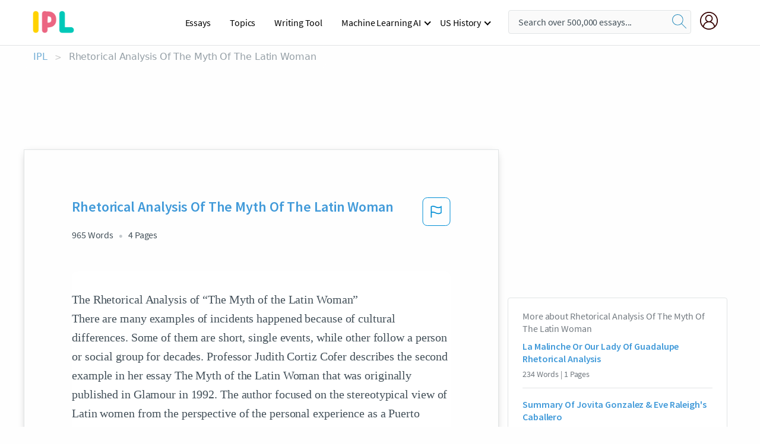

--- FILE ---
content_type: text/html; charset=UTF-8
request_url: https://www.ipl.org/essay/Rhetorical-Analysis-Of-The-Myth-Of-The-PC7E9GHNAU
body_size: 2397
content:
<!DOCTYPE html>
<html lang="en">
<head>
    <meta charset="utf-8">
    <meta name="viewport" content="width=device-width, initial-scale=1">
    <title></title>
    <style>
        body {
            font-family: "Arial";
        }
    </style>
    <script type="text/javascript">
    window.awsWafCookieDomainList = ['monografias.com','cram.com','studymode.com','buenastareas.com','trabalhosfeitos.com','etudier.com','studentbrands.com','ipl.org','123helpme.com','termpaperwarehouse.com'];
    window.gokuProps = {
"key":"AQIDAHjcYu/GjX+QlghicBgQ/[base64]",
          "iv":"A6x+bgFujgAAG4Yk",
          "context":"Ho9VtFk0p1Tof1clZu9D5UZ+wzNDyJ4lTZbNdGIEr2+u3Q+Sjmk6pq7iN1DSOn7hYfSqYjKaNhdcVbOM/Xj2B8dZFL1F/QE8e3uDbBaGuAsMKjZ689DF+OWAN0vKA6K73wxAVhC/eLFxfoMPT2jFXjJkvm4KJatfJiZjM14yocpJGK+oJUThPuCRC/KUXtf56eWyGAvTH7/KMZf8Zu5ghskBkUvc83AQqqxLUJDiW8oZKpUNIZcowLc3S8R+JbNwA22mGQ/B0tRMpmD/kbkFO9WV+v64nPCC52/z0VMyuAr2TUtKxa54LqB2wAIQSnvOXnHVStvhY0gxS6xO9jvuZSKDOk7BflBeClpZLRo/[base64]/49LhiybTm8TrwMkBdPrF/Jc8pf5lOvfJ4vwt1gSDH4W1RZVFC1rH4PEUHUFP438yUjrqGSdqs0PuD636Y/1Li1xi1yk/wwn7n0oklD6CBseM4HrrZW+DiL6ihBbLJa6SUjKJl2QwtRbK3PsigBgTYbFWup50AHqh4CANMAMOSSMm2AjBSbnwQfEjb6wZjCtcA6XH/5dpzmLcpE46LqSc5To545dw=="
};
    </script>
    <script src="https://ab840a5abf4d.9b6e7044.us-east-2.token.awswaf.com/ab840a5abf4d/b0f70ab89207/49b6e89255bb/challenge.js"></script>
</head>
<body>
    <div id="challenge-container"></div>
    <script type="text/javascript">
        AwsWafIntegration.saveReferrer();
        AwsWafIntegration.checkForceRefresh().then((forceRefresh) => {
            if (forceRefresh) {
                AwsWafIntegration.forceRefreshToken().then(() => {
                    window.location.reload(true);
                });
            } else {
                AwsWafIntegration.getToken().then(() => {
                    window.location.reload(true);
                });
            }
        });
    </script>
    <noscript>
        <h1>JavaScript is disabled</h1>
        In order to continue, we need to verify that you're not a robot.
        This requires JavaScript. Enable JavaScript and then reload the page.
    </noscript>
</body>
</html>

--- FILE ---
content_type: text/html; charset=utf-8
request_url: https://www.ipl.org/essay/Rhetorical-Analysis-Of-The-Myth-Of-The-PC7E9GHNAU
body_size: 23195
content:
<!DOCTYPE html><html lang="en"><head><meta charSet="utf-8"/><meta name="viewport" content="width=device-width, initial-scale=1"/><link rel="preload" as="image" href="//assets.ipl.org/1.17/images/logos/ipl/logo-ipl.png"/><link rel="preload" as="image" href="//assets.ipl.org/1.17/images/icons/ipl/magnifying-glass.svg"/><link rel="preload" as="image" href="//assets.ipl.org/1.17/images/icons/user.png"/><link rel="preload" as="image" href="//assets.ipl.org/1.17/images/exitIntentModal/bulb.png"/><link rel="preload" as="image" href="//assets.ipl.org/1.17/images/exitIntentModal/close.png"/><link rel="preload" as="image" href="//assets.ipl.org/1.17/images/exitIntentModal/shield.png"/><link rel="preload" as="image" href="//assets.ipl.org/1.17/images/others/search.png"/><link rel="preload" as="image" href="//assets.ipl.org/1.17/images/exitIntentModal/search.png"/><link rel="stylesheet" href="/_next/static/css/275ed64cc4367444.css" data-precedence="next"/><link rel="stylesheet" href="/_next/static/css/d1010e730fb921b1.css" data-precedence="next"/><link rel="stylesheet" href="/_next/static/css/8584ffabdd5f8c16.css" data-precedence="next"/><link rel="stylesheet" href="/_next/static/css/9c19318485a4db35.css" data-precedence="next"/><link rel="stylesheet" href="/_next/static/css/bd5e8bc2e7c36d97.css" data-precedence="next"/><link rel="stylesheet" href="/_next/static/css/e4dccb509d93907a.css" data-precedence="next"/><link rel="preload" as="script" fetchPriority="low" href="/_next/static/chunks/webpack-417f1a94d57302c0.js"/><script src="/_next/static/chunks/fd9d1056-4b62698693dbfabc.js" async=""></script><script src="/_next/static/chunks/8762-8ad353e02bc2af3c.js" async=""></script><script src="/_next/static/chunks/main-app-f4796c898d921638.js" async=""></script><script src="/_next/static/chunks/3ff803c2-f0f7edafd4775fbe.js" async=""></script><script src="/_next/static/chunks/app/(essay)/essay/%5Bslug%5D/error-53b2f000131f2229.js" async=""></script><script src="/_next/static/chunks/app/(essay)/essay/%5Bslug%5D/not-found-d879a0942c99821b.js" async=""></script><script src="/_next/static/chunks/app/(essay)/error-69dfc0ff013e5bf5.js" async=""></script><script src="/_next/static/chunks/app/(essay)/essay/%5Bslug%5D/page-fe7c03fe3daa5a0f.js" async=""></script><script src="/_next/static/chunks/app/error-244b34cbf9e834f0.js" async=""></script><script src="/_next/static/chunks/4977-dce6ba04846f9cff.js" async=""></script><script src="/_next/static/chunks/app/layout-2040570caa53cf2f.js" async=""></script><script src="/_next/static/chunks/app/global-error-27218bf9570c0318.js" async=""></script><link rel="preload" href="https://cdn.cookielaw.org/consent/b0cd8d85-662e-4e9b-8eaf-21bfeb56b3d5/OtAutoBlock.js" as="script"/><link rel="preload" href="https://www.ipl.org/s/react-users-frontend/js/ruf-version.js" as="script"/><link rel="preload" href="/s2/js/funnel-client.js" as="script"/><link rel="preload" href="/s2/js/exitintent/exitintent.min.js" as="script"/><title>Rhetorical Analysis Of The Myth Of The Latin Woman | ipl.org</title><meta name="description" content="The Rhetorical Analysis of “The Myth of the Latin Woman” There are many examples of incidents happened because of cultural differences. Some of them are..."/><link rel="canonical" href="https://www.ipl.org/essay/Rhetorical-Analysis-Of-The-Myth-Of-The-PC7E9GHNAU"/><meta name="next-size-adjust"/><script src="/_next/static/chunks/polyfills-42372ed130431b0a.js" noModule=""></script></head><body class="__className_e8ce0c"><script>(self.__next_s=self.__next_s||[]).push(["https://cdn.cookielaw.org/consent/b0cd8d85-662e-4e9b-8eaf-21bfeb56b3d5/OtAutoBlock.js",{}])</script><noscript><iframe src="//www.googletagmanager.com/ns.html?id=GTM-T86F369" height="0" width="0" style="display:none;visibility:hidden"></iframe></noscript><div class="flex flex-col justify-around min-h-[100vh]"><header class="header-splat"><div class="row header-row"><div class="columns large-1 medium-1 small-4 header-splat__columns mobile-flex"><label for="drop" class="nav-toggle"><span></span></label><a href="/" aria-label="ipl-logo-bg" class="show-for-large display-inline-block vert-align-middle full-height"><div class="header-splat__logo-container" style="background-image:url(//assets.ipl.org/1.17/images/logos/ipl/logo-ipl.png)"></div></a><div class="hide-for-large-up display-inline-block vert-align-middle full-height"><a href="/" class="cursorPointer" aria-label="ipl-logo"><img class="vert-center no-material-style" src="//assets.ipl.org/1.17/images/logos/ipl/logo-ipl.png" width="70" height="35" alt="ipl-logo"/></a></div></div><div class="columns large-6 medium-5 small-4 full-height header-navbar" style="visibility:hidden;width:180%!important"><div class="nav-container"><nav><input type="checkbox" id="drop"/><ul class="menu"><li><a href="/writing">Essays</a></li><li><a href="/topics">Topics</a></li><li><a href="/editor">Writing Tool</a></li><li><a href="/div/machine-learning-ai/">Machine Learning AI</a><input type="checkbox" id="drop-2"/><ul><li class="bordered"><a href="/div/chatgpt/">ChatGPT</a></li></ul></li><li><a href="#">US History</a><input type="checkbox" id="drop-2"/><ul><li class="bordered"><a href="/div/potus/">Presidents of the United States</a><input type="checkbox" id="drop-3"/><ul><li><a href="/div/potus/jrbiden.html ">Joseph Robinette Biden</a></li><li><a href="/div/potus/djtrump.html ">Donald Trump</a></li><li><a href="/div/potus/bhobama.html ">Barack Obama</a></li></ul></li><li class="bordered"><a href="/div/stateknow">US States</a><input type="checkbox" id="drop-4"/><ul><li><a href="/div/stateknow/popchart.html ">States Ranked by Size &amp; Population</a></li><li><a href="/div/stateknow/dates.html">States Ranked by Date</a></li></ul></li></ul></li></ul></nav></div></div><div class="columns large-12 medium-12 small-4 header-splat__search-box-container"><div class="d-flex"><div class="search-box header-splat__search-box header-splat__search-box--low search-box z-index-2" id="header__search-box"><form class="toggle-trigger" action="https://www.ipl.org/search" method="GET"><input type="text" class="search-box__input search-box__input--splat-header search-box__input--gray-bg " placeholder="Search over 500,000 essays..." name="query"/><button class="search-box__button search-box__button--splat-header" type="submit" aria-label="search"><div class="search-box__svg-cont"><img class="search-box__svg search-box__svg-middle no-material-style" src="//assets.ipl.org/1.17/images/icons/ipl/magnifying-glass.svg" alt="search" width="24px" height="24px"/></div></button></form></div><div class="header-splat__columns align-right user-account"><div class="header-splat__search-toggle-container" style="right:5rem"><i class="weight-500 icon icon-ui-24-search header-splat__icon-ui-24-search-toggle" id="header-splat__icon-ui-24-search-toggle"></i></div><a href="/dashboard" rel="nofollow" aria-label="My Account"><div class="burger full-height vert-align-middle display-inline-block cursorPointer position-relative"><div class="vert-center"><img class="no-material-style" width="30" height="30" src="//assets.ipl.org/1.17/images/icons/user.png" alt="user-icon"/></div></div></a></div></div></div></div></header><div class="ipl-main-container"><script data-ot-ignore="true" type="application/ld+json">
      {
        "@context": "https://schema.org",
        "@type": "Article",
        "headline": "Rhetorical Analysis Of The Myth Of The Latin Woman",
        "image": "//assets.ipl.org/1.17/images/logos/ipl/logo-ipl.png",
        "datePublished": "2020-08-20T09:58:43.000Z",
        "dateModified": "2020-08-20T09:58:43.000Z",
        "author": {
          "@type": "Organization",
          "name": "ipl.org"
        },
        "description": "The Rhetorical Analysis of “The Myth of the Latin Woman” There are many examples of incidents happened because of cultural differences. Some of them are...",
        "isAccessibleForFree": "False",
        "hasPart":
          {
          "@type": "WebPage",
          "isAccessibleForFree": "False",
          "cssSelector" : ".paywall"
          }
      }
    </script><script>(self.__next_s=self.__next_s||[]).push([0,{"data-ot-ignore":true,"children":"window.dataLayer = window.dataLayer || [];\n        dataLayer.push({ \"environment\": \"production\" });\ndataLayer.push({ \"ga_enable_tracking\": \"true\" });\ndataLayer.push({ \"version\": \"1.0.27\" });\ndataLayer.push({ \"source_site_id\": 32 });\n","id":"envScript"}])</script><div class="row"><nav aria-label="breadcrumb" class="w-max"><ol aria-label="Breadcrumbs:" role="navigation" class="flex flex-wrap items-center w-full bg-opacity-60 py-2 px-4 rounded-md breadcrumbs justify-start bg-white"><li class="flex items-center text-blue-gray-900 antialiased font-sans text-sm font-normal leading-normal cursor-pointer transition-colors duration-300 hover:text-light-blue-500"><a href="/" class="opacity-60">IPL</a><span class="text-blue-gray-500 text-sm antialiased font-sans font-normal leading-normal mx-2 pointer-events-none select-none">&gt;</span></li><li class="flex items-center text-blue-gray-900 antialiased font-sans text-sm font-normal leading-normal cursor-pointer transition-colors duration-300 hover:text-light-blue-500"><span class="ash-gray capitalize">Rhetorical Analysis Of The Myth Of The Latin Woman</span></li></ol></nav></div><div id="essay_ad_top"></div><div id="exit-intent-modal" class="display-none"><div class="modal_container"><div class="main_exit-intent-modal"><div class="modal-union"><div class="polygon-icon"><img class="polygon" src="data:image/svg+xml,%3csvg%20width=&#x27;13&#x27;%20height=&#x27;22&#x27;%20viewBox=&#x27;0%200%2013%2022&#x27;%20fill=&#x27;none&#x27;%20xmlns=&#x27;http://www.w3.org/2000/svg&#x27;%3e%3cpath%20d=&#x27;M12.1404%2010.8799L0.140427%200.487579L0.140427%2021.2722L12.1404%2010.8799Z&#x27;%20fill=&#x27;%230280BE&#x27;/%3e%3c/svg%3e" alt="right-arrow"/></div><div class="main-frame-content"><div class="bulb"><img class="bulb-icon" src="//assets.ipl.org/1.17/images/exitIntentModal/bulb.png" alt="bulb-icon"/></div><div class="content"><h5 class="hading-tag">Wait a second!</h5><p class="description">More handpicked essays just for you.</p></div></div></div><div class="essay-modal-container"><div class="close-modal"><img class="close-icon" src="//assets.ipl.org/1.17/images/exitIntentModal/close.png" alt="close-icon"/></div><div class="essay-container"><div class="essay-content"><div class="vertical_line"></div><div class="box_content"><div class="essay-heading"><p class="title">Impact of cultural diversity due to globalization</p></div><div class="essay-link"><a href="/essay/How-Does-Globalization-Affect-Cultural-Diversity-FJAQ35CKXG" class="button mobile_button">Read ESSAY 1</a></div></div></div><div class="essay-content"><div class="vertical_line"></div><div class="box_content"><div class="essay-heading"><p class="title">Cultural diversity in the us impact</p></div><div class="essay-link"><a href="/essay/Cultural-Diversity-In-America-PK8H62QMGXPV" class="button mobile_button">Read ESSAY 2</a></div></div></div><div class="essay-content"><div class="vertical_line"></div><div class="box_content"><div class="essay-heading"><p class="title">Cultural diversity in the us impact</p></div><div class="essay-link"><a href="/essay/Assess-The-Importance-Of-Cultural-Diversity-In-FJASPXY4DAM" class="button mobile_button">Read ESSAY 3</a></div></div></div></div><div class="essay display-none" modal-attribute="modal-2 modal-3"><div class="essay_content"><div class="shield"><img class="shield-icon" src="//assets.ipl.org/1.17/images/exitIntentModal/shield.png" alt="shield-img"/></div><p class="essay-descriptions"><strong>Don’t take our word for it </strong>- see why 10 million students trust us with their essay needs.</p></div><div class="trial-button display-none" modal-attribute="modal-2"><a href="https://www.ipl.org/plans" class="trial_button">Start your <span>$7 for 7 days</span> trial now!</a></div><form id="search" modal-attribute="modal-3" class="display-none" action="/search"><div class="input-search-box"><img class="input-search-icon" src="//assets.ipl.org/1.17/images/others/search.png" alt="search-img"/><input type="text" id="search-input" placeholder="Search for essays, topics or keywords…" name="query"/></div><button id="search-button"><img class="search-icon" src="//assets.ipl.org/1.17/images/exitIntentModal/search.png" alt="search-img"/><span>FIND MY ESSAY</span></button></form></div></div></div></div></div><div class="row essay-preview-block "><div class="columns large-8 paper-container paper-container--with-sidebar position-relative border-box-shadow margin-4 paper-container--with-sidebar"><div class="position-relative margin-4 text-xl"><div class="popup-funnel-modal" id="DivFunnelModal"></div><div id="essay-body-heading-details"><div class="flex justify-between"><h1 style="color:#419ad9" class="weight-700 heading-m heading-font">Rhetorical Analysis Of The Myth Of The Latin Woman</h1><button class="bg-transparent border-0 content-flag-color p-0 m-0 h-[49px] w-[48px] shadow-none outline-0 font-normal hover:shadow-none hover:outline-0 focus:shadow-none focus:outline-0"><svg width="48" height="49" viewBox="0 0 48 49" fill="none" xmlns="http://www.w3.org/2000/svg"><rect x="1" y="0.5" width="46" height="47.0413" rx="7.5" stroke="currentcolor"></rect><path d="M16.1668 34.0413H14.5V15.2062L14.9167 14.9561C17.667 13.206 20.2506 14.2061 22.7508 15.2062C25.5844 16.3729 28.168 17.373 31.5017 14.9561L32.8351 14.0394V26.1239L32.5018 26.3739C28.418 29.3742 25.0844 28.0408 22.0841 26.7906C19.9172 25.9572 18.0837 25.2071 16.1668 26.1239V34.0413ZM18.0837 24.0404C19.6672 24.0404 21.2507 24.6238 22.7508 25.2905C25.4177 26.3739 28.0013 27.374 31.1683 25.2905V17.2064C27.668 19.0399 24.751 17.8731 22.0841 16.7897C19.9172 15.9562 18.0837 15.2062 16.1668 16.1229V24.2904C16.8336 24.1237 17.417 24.0404 18.0837 24.0404Z" fill="currentcolor"></path></svg></button></div><div class="essay-details mb-12 text-base"><span class="text-m">965<!-- --> Words</span><span class="text-m">4<!-- --> Pages</span></div></div><div style="color:#435059" class="relative flex flex-col bg-clip-border rounded-xl bg-white text-gray-700 paper-holder p-0 shadow-none"> <article class="text-l document__body padding-top-2 white-space--break-spaces break-word source-serif "><span className="document__preview text-l source-serif" key=0><p>The Rhetorical Analysis of “The Myth of the Latin Woman”
There are many examples of incidents happened because of cultural differences. Some of them are short, single events, while other follow a person or social group for decades. Professor Judith Cortiz Cofer describes the second example in her essay The Myth of the Latin Woman that was originally published in Glamour in 1992. The author focused on the stereotypical view of Latin women from the perspective of the personal experience as a Puerto Rican girl and woman in the USA. Cofer based her essay on examples from her own life and observations of the problem in a broader sense. It looks like her work targets auditory from different social classes because it explains to both sides (representatives of the mainstream and Latin cultures) their mistakes. Cofer did not use information from studies<a data-fulldoc=/document/PC7E9GHNAU class="document__middle white-space--normal source-serif text-l" rel="nofollow" style="cursor:pointer;white-space: normal;">
      <i>&hellip;show more content&hellip;</i>
   </a></p></span><span className="document__preview text-l source-serif" key=1><p class='text-ellipsis-after'>The author mentioned popular media people (like Rita Moreno) and literary characters (“Mammy” from Gone with the Wind) to show the source and the deepness of stereotypes. She includes dialogues and description of own ruefulness during the current event to create more emotion-oriented essay. Several main issues and single words are highlighted with the aid of italics, like the word ripen (Cofer 4) that showed boy’s expectances to Cofer’s sexual behavior. Was it author’s choice or not, the decision helps readers to see an important topic. 
The Myth of the Latin Woman explains the negative impact of stereotypes on Latin people from the point of view of the representative of this social group. While Cofer does not provide statistical or scientific information, her personal experience is enough to understand the severity of the situation and the influence of both sides on it. The author tries to reach out population through emotions, which can be explained with her poetic</p></span></article></div><div class="paper__gradient paper__gradient--bottom"></div><div class="center paper__cta"><a id="ShowMoreButton" class="button text-m" data-fulldoc="/document/PC7E9GHNAU">Show More</a></div></div><div id="essay_ad_related"></div><div><div class="paper--related-separator"><span class="paper--related-separator-word">Related</span></div><section><div class="paper paper--related"><div id="essay-body-heading-details"><div class=""><a href="/essay/La-Malinche-Or-Our-Lady-Of-Guadalupe-FJJ5LU7YDSM"><h2 style="color:#419ad9" class="weight-700 heading-m heading-font">La Malinche Or Our Lady Of Guadalupe Rhetorical Analysis</h2></a></div><div class="paper--related__details"><span class="text-m">234<!-- --> Words</span> | <span class="text-m">1<!-- --> Pages</span></div></div><p class="m-0 text-l source-serif break-word text-ellipsis-after" style="color:#435059">One of the questions brought up in class was how the soldaderas related to La Malinche or Our Lady of Guadalupe, and the idea that came to my mind was that both the soldaderas and Our Lady of Guadalupe both pushed the Mexican culture forward. An example that Salas points out is the issue regarding the food that the soldiers ate. Salas states that the American soldiers would eat food that the cooks would make in mess halls. The Mexican soldiers refused to eat the food and soon the United Statians realized that the soldiers would only eat the soldadera’s Mexican food. Had the soldaderas not been present in that scenario, it is safe to assume that the soldiers would have eventually given into eating the food the US gave them.</p><div class="paper__gradient paper__gradient--bottom"></div><div class="center paper__cta"><a class="button text-m" href="/essay/La-Malinche-Or-Our-Lady-Of-Guadalupe-FJJ5LU7YDSM">Read More</a></div></div><div class="paper paper--related"><div id="essay-body-heading-details"><div class=""><a href="/essay/Summary-Of-Jovita-Gonzalez-Eve-Raleighs-Caballero-BC75B250AC6C1CA7"><h2 style="color:#419ad9" class="weight-700 heading-m heading-font">Summary Of Jovita Gonzalez &amp; Eve Raleigh&#x27;s Caballero</h2></a></div><div class="paper--related__details"><span class="text-m">1348<!-- --> Words</span> | <span class="text-m">6<!-- --> Pages</span></div></div><p class="m-0 text-l source-serif break-word text-ellipsis-after" style="color:#435059">In Caballero, Gonzalez & Raleigh belittle the image and abilities of the non-white Mexican worker (peon).    By using the narrator to reinforce the negative stereotypes regarding</p><div class="paper__gradient paper__gradient--bottom"></div><div class="center paper__cta"><a class="button text-m" href="/essay/Summary-Of-Jovita-Gonzalez-Eve-Raleighs-Caballero-BC75B250AC6C1CA7">Read More</a></div></div><div class="paper paper--related"><div id="essay-body-heading-details"><div class=""><a href="/essay/Analysis-Of-Victor-Villase%C3%B1ors-Burro-Genius-PCNA66GYT"><h2 style="color:#419ad9" class="weight-700 heading-m heading-font">Analysis Of Victor Villaseñor&#x27;s Burro Genius</h2></a></div><div class="paper--related__details"><span class="text-m">929<!-- --> Words</span> | <span class="text-m">4<!-- --> Pages</span></div></div><p class="m-0 text-l source-serif break-word text-ellipsis-after" style="color:#435059"> As a result, readers can sympathize with Villaseñor for his misfortunes. Villaseñor effectively uses hyperbole to emotionally connect the readers with him by creating a sort of underdog characteristic where many would root for Villaseñor. Who would not want to root for an underdog? Hyperbole also conveys his hatred in an amplified manner. The use of exclamatory statements in conjunction with descriptive connotations of teachers only adds to anger that</p><div class="paper__gradient paper__gradient--bottom"></div><div class="center paper__cta"><a class="button text-m" href="/essay/Analysis-Of-Victor-Villase%C3%B1ors-Burro-Genius-PCNA66GYT">Read More</a></div></div><div class="paper paper--related"><div id="essay-body-heading-details"><div class=""><a href="/essay/The-Myth-Of-The-Latin-Woman-Summary-PCQ7T7Q36G"><h2 style="color:#419ad9" class="weight-700 heading-m heading-font">Analysis Of Judith Ortiz Cofer&#x27;s The Myth Of The Latin Woman</h2></a></div><div class="paper--related__details"><span class="text-m">797<!-- --> Words</span> | <span class="text-m">4<!-- --> Pages</span></div></div><p class="m-0 text-l source-serif break-word text-ellipsis-after" style="color:#435059">Everyday people are judging and being judged by others with unique criteria that we, as inhabitants of Earth deem necessary checkmarks to be met to afford and be afforded tokens of civility. In Judith Ortiz Cofer’s “The Myth of the Latin Woman” the memoir is brimming with personal accounts of fetishiztation and discrimination the author experiences as a Latin woman that have vast influence on her life. Throughout the text Cofer conveys the significance of how deep the status “exotic” to describe Latina women is held inside the minds of people which the author alludes to on page 879, “I thought you Latin girls were supposed to mature early,” [1] after being given a sudden, non-consensual kiss at a dance by her date. The author expresses the cultural dissonance between</p><div class="paper__gradient paper__gradient--bottom"></div><div class="center paper__cta"><a class="button text-m" href="/essay/The-Myth-Of-The-Latin-Woman-Summary-PCQ7T7Q36G">Read More</a></div></div><div class="paper paper--related"><div id="essay-body-heading-details"><div class=""><a href="/essay/Rhetorical-Devices-In-How-To-Tame-A-F3VAFKK6J48R"><h2 style="color:#419ad9" class="weight-700 heading-m heading-font">Rhetorical Devices In How To Tame A Wild Tongue</h2></a></div><div class="paper--related__details"><span class="text-m">1167<!-- --> Words</span> | <span class="text-m">5<!-- --> Pages</span></div></div><p class="m-0 text-l source-serif break-word text-ellipsis-after" style="color:#435059">In How to Tame a Wild Tongue, Gloria Anzaldua uses rhetoric and personal anecdotes to convey and persuade her argument that Latin Americans are forced to relinquish their cultural heritage, and to conform to white society. The evidence she provides comes in a variety of platforms, both literal and rhetorical. Rhetorical, being through emotional, logical, and credible appeals through her text. Literal being explicitly stated, without any further analysis necessary. 
	When she utilises the modes of appeals, they are subtle within the texts, which leads the reader to analyse as they read.</p><div class="paper__gradient paper__gradient--bottom"></div><div class="center paper__cta"><a class="button text-m" href="/essay/Rhetorical-Devices-In-How-To-Tame-A-F3VAFKK6J48R">Read More</a></div></div><div class="paper paper--related"><div id="essay-body-heading-details"><div class=""><a href="/essay/Why-Redskins-Is-A-Bad-Word-Analysis-FJPM9R5KRG"><h2 style="color:#419ad9" class="weight-700 heading-m heading-font">Why &#x27;Redskins&#x27; Is A Bad Word Analysis</h2></a></div><div class="paper--related__details"><span class="text-m">1041<!-- --> Words</span> | <span class="text-m">5<!-- --> Pages</span></div></div><p class="m-0 text-l source-serif break-word text-ellipsis-after" style="color:#435059">The emotional appeal is furthered during later parts of the article. For instance, McWhortor proves word have connotation through the use of anecdotal and somewhat historical evidence when he uses direct examples of controversial</p><div class="paper__gradient paper__gradient--bottom"></div><div class="center paper__cta"><a class="button text-m" href="/essay/Why-Redskins-Is-A-Bad-Word-Analysis-FJPM9R5KRG">Read More</a></div></div><div class="paper paper--related"><div id="essay-body-heading-details"><div class=""><a href="/essay/Literary-Analysis-The-Myth-Of-The-Latin-PCVD5UHNSU"><h2 style="color:#419ad9" class="weight-700 heading-m heading-font">Literary Analysis: The Myth Of The Latin Woman</h2></a></div><div class="paper--related__details"><span class="text-m">969<!-- --> Words</span> | <span class="text-m">4<!-- --> Pages</span></div></div><p class="m-0 text-l source-serif break-word text-ellipsis-after" style="color:#435059">
	 Cofer begins her essay by reliving an interaction she had with an Irishman on a trip to London, where the man re-enacted “María” from West Side Story. It was Cofer’s Hispanic appearance which led to the incident and the extra attention caused her to feel like an “island”. She felt out of place and insists that the same situation would not have likely occurred</p><div class="paper__gradient paper__gradient--bottom"></div><div class="center paper__cta"><a class="button text-m" href="/essay/Literary-Analysis-The-Myth-Of-The-Latin-PCVD5UHNSU">Read More</a></div></div><div class="paper paper--related"><div id="essay-body-heading-details"><div class=""><a href="/essay/First-Generations-Women-In-Colonial-America-PJYATPBZDSB"><h2 style="color:#419ad9" class="weight-700 heading-m heading-font">First Generations: Women In Colonial America</h2></a></div><div class="paper--related__details"><span class="text-m">615<!-- --> Words</span> | <span class="text-m">3<!-- --> Pages</span></div></div><p class="m-0 text-l source-serif break-word text-ellipsis-after" style="color:#435059">The prejudice that the author brings forward strongly is the notion of feminism. 
 The author’s main purpose of writing this novel is to examine the role of women played around</p><div class="paper__gradient paper__gradient--bottom"></div><div class="center paper__cta"><a class="button text-m" href="/essay/First-Generations-Women-In-Colonial-America-PJYATPBZDSB">Read More</a></div></div><div class="paper paper--related"><div id="essay-body-heading-details"><div class=""><a href="/essay/The-Myth-Of-The-Latin-Woman-Analysis-FKAPU87EACPR"><h2 style="color:#419ad9" class="weight-700 heading-m heading-font">The Myth Of The Latin Woman Analysis</h2></a></div><div class="paper--related__details"><span class="text-m">1045<!-- --> Words</span> | <span class="text-m">5<!-- --> Pages</span></div></div><p class="m-0 text-l source-serif break-word text-ellipsis-after" style="color:#435059">“The common denominator all Latinos have is that we want some respect. That 's what we 're all fighting for” - Cristina Saralegui. Judith Ortiz Cofer published the article, “The Myth of the Latin Woman,” where she expresses her anger towards stereotypes, inequality, and degradation of Latin Americans. Cofer explains the origins of these perceived views and proceeds to empower Latin American women to champion over them. Cofer establishes her credibility as a Latin American woman with personal anecdotes that emphasize her frustration of the unfair depiction of Latinos in society.</p><div class="paper__gradient paper__gradient--bottom"></div><div class="center paper__cta"><a class="button text-m" href="/essay/The-Myth-Of-The-Latin-Woman-Analysis-FKAPU87EACPR">Read More</a></div></div><div class="paper paper--related"><div id="essay-body-heading-details"><div class=""><a href="/essay/Judith-Ortiz-Cofers-The-Myth-Of-The-FKUNWNNFJEDR"><h2 style="color:#419ad9" class="weight-700 heading-m heading-font">Judith Ortiz Cofer&#x27;s The Myth Of The Latin Woman</h2></a></div><div class="paper--related__details"><span class="text-m">923<!-- --> Words</span> | <span class="text-m">4<!-- --> Pages</span></div></div><p class="m-0 text-l source-serif break-word text-ellipsis-after" style="color:#435059">Generalizations take after specific individuals for the duration of their lives. Judith Ortiz Cofer is a Latina who has been stereotyped and she delineates this in her article, "The myth of the Latin lady: I just met a young lady named Maria. " Cofer depicts how pernicious generalizations can really be. Perusers can understand Cofer 's message through the numerous explanatory interests she employments.</p><div class="paper__gradient paper__gradient--bottom"></div><div class="center paper__cta"><a class="button text-m" href="/essay/Judith-Ortiz-Cofers-The-Myth-Of-The-FKUNWNNFJEDR">Read More</a></div></div><div class="paper paper--related"><div id="essay-body-heading-details"><div class=""><a href="/essay/Analysis-Of-The-Myth-Of-Latin-Woman-FCCXGBWUYT"><h2 style="color:#419ad9" class="weight-700 heading-m heading-font">Analysis Of The Myth Of Latin Woman</h2></a></div><div class="paper--related__details"><span class="text-m">1021<!-- --> Words</span> | <span class="text-m">5<!-- --> Pages</span></div></div><p class="m-0 text-l source-serif break-word text-ellipsis-after" style="color:#435059">The Myth of The Latin Woman Analysis
  Latin American women face challenges every single day and moment of their lives. They are strongly discriminated against in all sectors of employment, in public places, and even while just walking down the street. In her essay, "The Myth of the Latin Woman," Judith Ortiz Cofer describes her own experiences using illuminating vignettes, negative connotation, and cultural allusion to exemplify how she used the struggles in her day to day life as a Latin woman to make herself stronger. 

 Cofer uses illuminating vignettes to illustrate the different situations she encountered as a Latina while growing up and living in America.</p><div class="paper__gradient paper__gradient--bottom"></div><div class="center paper__cta"><a class="button text-m" href="/essay/Analysis-Of-The-Myth-Of-Latin-Woman-FCCXGBWUYT">Read More</a></div></div><div class="paper paper--related"><div id="essay-body-heading-details"><div class=""><a href="/essay/Summary-Of-Myth-Of-The-Latin-Woman-FJPGV2RZT"><h2 style="color:#419ad9" class="weight-700 heading-m heading-font">Summary Of Myth Of The Latin Woman</h2></a></div><div class="paper--related__details"><span class="text-m">722<!-- --> Words</span> | <span class="text-m">3<!-- --> Pages</span></div></div><p class="m-0 text-l source-serif break-word text-ellipsis-after" style="color:#435059">The Myth of the Latin Woman: I Just Met a Girl Named María is an essay by Judith Ortiz Cofer that addresses the impact of stereotyping on Latino women. Throughout the essay, Cofer relates her personal experiences with stereotypes to discuss how they have negatively affected her life and the lives of other Latinas. She also explains how these stereotypes originated and calls on her audience, the majority-white non-Latino population, to stop propagating the stereotypical portrayals of Latino women. In The Myth of the Latin Woman, Cofer speaks out about how stereotyping hinders the process of assimilating to a new culture by appealing to ethos through her personal experiences, using similes that show how stereotypes create isolation, and adopting</p><div class="paper__gradient paper__gradient--bottom"></div><div class="center paper__cta"><a class="button text-m" href="/essay/Summary-Of-Myth-Of-The-Latin-Woman-FJPGV2RZT">Read More</a></div></div><div class="paper paper--related"><div id="essay-body-heading-details"><div class=""><a href="/essay/Rhetorical-Analysis-Of-America-Needs-Its-Nerds-PJUGH7WK6G"><h2 style="color:#419ad9" class="weight-700 heading-m heading-font">Rhetorical Analysis Of America Needs Its Nerds</h2></a></div><div class="paper--related__details"><span class="text-m">973<!-- --> Words</span> | <span class="text-m">4<!-- --> Pages</span></div></div><p class="m-0 text-l source-serif break-word text-ellipsis-after" style="color:#435059">The emotional appeal also supported by words like “ostracized”, “deprived” or “ashamed” that helped the author to show the severity of the situation in the</p><div class="paper__gradient paper__gradient--bottom"></div><div class="center paper__cta"><a class="button text-m" href="/essay/Rhetorical-Analysis-Of-America-Needs-Its-Nerds-PJUGH7WK6G">Read More</a></div></div><div class="paper paper--related"><div id="essay-body-heading-details"><div class=""><a href="/essay/Us-And-Them-By-David-Sedaris-Analysis-PJC64ZYGYT"><h2 style="color:#419ad9" class="weight-700 heading-m heading-font">Us And Them By David Sedaris Analysis</h2></a></div><div class="paper--related__details"><span class="text-m">830<!-- --> Words</span> | <span class="text-m">4<!-- --> Pages</span></div></div><p class="m-0 text-l source-serif break-word text-ellipsis-after" style="color:#435059">Although his writing can be engaged to an audience who reads the situation the boy is encountering with his neighbors ,but to analyze themselves instead of  another person. Therefore the intended purpose of this writing is to not analyze or criticize how a person live, but to analyze themselves , as they could be living their life differently such as being greedy. ”You should look at yourself. I mean really look at yourself ” .Therefore the author notifies the audience of the situation he was in throughout his life,through the use of emotional appeal using personal experiences in his life and humor</p><div class="paper__gradient paper__gradient--bottom"></div><div class="center paper__cta"><a class="button text-m" href="/essay/Us-And-Them-By-David-Sedaris-Analysis-PJC64ZYGYT">Read More</a></div></div><div class="paper paper--related"><div id="essay-body-heading-details"><div class=""><a href="/essay/Stereotyping-In-Judith-Ortiz-Cohers-The-Myth-FKH4FC77EAJF6"><h2 style="color:#419ad9" class="weight-700 heading-m heading-font">Stereotyping In Judith Ortiz Coher&#x27;s The Myth Of The Latin Woman</h2></a></div><div class="paper--related__details"><span class="text-m">1257<!-- --> Words</span> | <span class="text-m">6<!-- --> Pages</span></div></div><p class="m-0 text-l source-serif break-word text-ellipsis-after" style="color:#435059">Stereotyping is defined as fixing or oversimplifying an image or idea of individuals of a certain race, gender etc., however, those assumptions may or may not be true. Stereotypes are hazy generalizations influenced by a number of sources such as, past experiences, media, friends and family. The Myth of the Latin Woman: I Just Met A Girl Named Maria written by Judith Ortiz Cofer offers a philosophical reflection and personal insight into ethnic stereotypes. The author 's assertion- that the media promotes stereotypes- still applies today and is justified through her personal experiences told with logos, ethos, and pathos as well as through my personal experiences. 
</p><div class="paper__gradient paper__gradient--bottom"></div><div class="center paper__cta"><a class="button text-m" href="/essay/Stereotyping-In-Judith-Ortiz-Cohers-The-Myth-FKH4FC77EAJF6">Read More</a></div></div></section></div></div><div><div class="columns large-4 hide-for-medium-only hide-for-small-only height-auto"><div id="essay_ad_sidebar"></div><div class="card card--sidebar-nav no-border "><div class="card--sidebar-nav__section"><h2 class="heading-xs card--sidebar-nav__heading mid-gray weight-500 margin-2">More about <!-- -->Rhetorical Analysis Of The Myth Of The Latin Woman</h2><ul class="card--sidebar-nav__list"><li id="sidebar-nav0" class="card--sidebar-nav__list-item card--sidebar-nav__list-item--separators"><a href="/essay/La-Malinche-Or-Our-Lady-Of-Guadalupe-FJJ5LU7YDSM"><h3 class="card--sidebar-nav__linkg heading-xs brand-secondary weight-700">La Malinche Or Our Lady Of Guadalupe Rhetorical Analysis</h3></a><span class="text-s mid-gray margin-1 display-block">234<!-- --> Words | <!-- -->1<!-- --> Pages</span></li><li id="sidebar-nav1" class="card--sidebar-nav__list-item card--sidebar-nav__list-item--separators"><a href="/essay/Summary-Of-Jovita-Gonzalez-Eve-Raleighs-Caballero-BC75B250AC6C1CA7"><h3 class="card--sidebar-nav__linkg heading-xs brand-secondary weight-700">Summary Of Jovita Gonzalez &amp; Eve Raleigh&#x27;s Caballero</h3></a><span class="text-s mid-gray margin-1 display-block">1348<!-- --> Words | <!-- -->6<!-- --> Pages</span></li><li id="sidebar-nav2" class="card--sidebar-nav__list-item card--sidebar-nav__list-item--separators"><a href="/essay/Analysis-Of-Victor-Villase%C3%B1ors-Burro-Genius-PCNA66GYT"><h3 class="card--sidebar-nav__linkg heading-xs brand-secondary weight-700">Analysis Of Victor Villaseñor&#x27;s Burro Genius</h3></a><span class="text-s mid-gray margin-1 display-block">929<!-- --> Words | <!-- -->4<!-- --> Pages</span></li><li id="sidebar-nav3" class="card--sidebar-nav__list-item card--sidebar-nav__list-item--separators"><a href="/essay/The-Myth-Of-The-Latin-Woman-Summary-PCQ7T7Q36G"><h3 class="card--sidebar-nav__linkg heading-xs brand-secondary weight-700">Analysis Of Judith Ortiz Cofer&#x27;s The Myth Of The Latin Woman</h3></a><span class="text-s mid-gray margin-1 display-block">797<!-- --> Words | <!-- -->4<!-- --> Pages</span></li><li id="sidebar-nav4" class="card--sidebar-nav__list-item card--sidebar-nav__list-item--separators"><a href="/essay/Rhetorical-Devices-In-How-To-Tame-A-F3VAFKK6J48R"><h3 class="card--sidebar-nav__linkg heading-xs brand-secondary weight-700">Rhetorical Devices In How To Tame A Wild Tongue</h3></a><span class="text-s mid-gray margin-1 display-block">1167<!-- --> Words | <!-- -->5<!-- --> Pages</span></li><li id="sidebar-nav5" class="card--sidebar-nav__list-item card--sidebar-nav__list-item--separators"><a href="/essay/Why-Redskins-Is-A-Bad-Word-Analysis-FJPM9R5KRG"><h3 class="card--sidebar-nav__linkg heading-xs brand-secondary weight-700">Why &#x27;Redskins&#x27; Is A Bad Word Analysis</h3></a><span class="text-s mid-gray margin-1 display-block">1041<!-- --> Words | <!-- -->5<!-- --> Pages</span></li><li id="sidebar-nav6" class="card--sidebar-nav__list-item card--sidebar-nav__list-item--separators"><a href="/essay/Literary-Analysis-The-Myth-Of-The-Latin-PCVD5UHNSU"><h3 class="card--sidebar-nav__linkg heading-xs brand-secondary weight-700">Literary Analysis: The Myth Of The Latin Woman</h3></a><span class="text-s mid-gray margin-1 display-block">969<!-- --> Words | <!-- -->4<!-- --> Pages</span></li><li id="sidebar-nav7" class="card--sidebar-nav__list-item card--sidebar-nav__list-item--separators"><a href="/essay/First-Generations-Women-In-Colonial-America-PJYATPBZDSB"><h3 class="card--sidebar-nav__linkg heading-xs brand-secondary weight-700">First Generations: Women In Colonial America</h3></a><span class="text-s mid-gray margin-1 display-block">615<!-- --> Words | <!-- -->3<!-- --> Pages</span></li><li id="sidebar-nav8" class="card--sidebar-nav__list-item card--sidebar-nav__list-item--separators"><a href="/essay/The-Myth-Of-The-Latin-Woman-Analysis-FKAPU87EACPR"><h3 class="card--sidebar-nav__linkg heading-xs brand-secondary weight-700">The Myth Of The Latin Woman Analysis</h3></a><span class="text-s mid-gray margin-1 display-block">1045<!-- --> Words | <!-- -->5<!-- --> Pages</span></li><li id="sidebar-nav9" class="card--sidebar-nav__list-item card--sidebar-nav__list-item--separators"><a href="/essay/Judith-Ortiz-Cofers-The-Myth-Of-The-FKUNWNNFJEDR"><h3 class="card--sidebar-nav__linkg heading-xs brand-secondary weight-700">Judith Ortiz Cofer&#x27;s The Myth Of The Latin Woman</h3></a><span class="text-s mid-gray margin-1 display-block">923<!-- --> Words | <!-- -->4<!-- --> Pages</span></li><li id="sidebar-nav10" class="card--sidebar-nav__list-item card--sidebar-nav__list-item--separators"><a href="/essay/Analysis-Of-The-Myth-Of-Latin-Woman-FCCXGBWUYT"><h3 class="card--sidebar-nav__linkg heading-xs brand-secondary weight-700">Analysis Of The Myth Of Latin Woman</h3></a><span class="text-s mid-gray margin-1 display-block">1021<!-- --> Words | <!-- -->5<!-- --> Pages</span></li><li id="sidebar-nav11" class="card--sidebar-nav__list-item card--sidebar-nav__list-item--separators"><a href="/essay/Summary-Of-Myth-Of-The-Latin-Woman-FJPGV2RZT"><h3 class="card--sidebar-nav__linkg heading-xs brand-secondary weight-700">Summary Of Myth Of The Latin Woman</h3></a><span class="text-s mid-gray margin-1 display-block">722<!-- --> Words | <!-- -->3<!-- --> Pages</span></li><li id="sidebar-nav12" class="card--sidebar-nav__list-item card--sidebar-nav__list-item--separators"><a href="/essay/Rhetorical-Analysis-Of-America-Needs-Its-Nerds-PJUGH7WK6G"><h3 class="card--sidebar-nav__linkg heading-xs brand-secondary weight-700">Rhetorical Analysis Of America Needs Its Nerds</h3></a><span class="text-s mid-gray margin-1 display-block">973<!-- --> Words | <!-- -->4<!-- --> Pages</span></li><li id="sidebar-nav13" class="card--sidebar-nav__list-item card--sidebar-nav__list-item--separators"><a href="/essay/Us-And-Them-By-David-Sedaris-Analysis-PJC64ZYGYT"><h3 class="card--sidebar-nav__linkg heading-xs brand-secondary weight-700">Us And Them By David Sedaris Analysis</h3></a><span class="text-s mid-gray margin-1 display-block">830<!-- --> Words | <!-- -->4<!-- --> Pages</span></li><li id="sidebar-nav14" class="card--sidebar-nav__list-item card--sidebar-nav__list-item--separators"><a href="/essay/Stereotyping-In-Judith-Ortiz-Cohers-The-Myth-FKH4FC77EAJF6"><h3 class="card--sidebar-nav__linkg heading-xs brand-secondary weight-700">Stereotyping In Judith Ortiz Coher&#x27;s The Myth Of The Latin Woman</h3></a><span class="text-s mid-gray margin-1 display-block">1257<!-- --> Words | <!-- -->6<!-- --> Pages</span></li></ul></div></div><div id="essay_ad_sidebar_1"></div></div></div></div><div class="row columns"></div><a href="https://www.ipl.org/content/access" rel="nofollow"></a><div class="button--extra_container show-for-small-only "><a href="/document/PC7E9GHNAU" class="button--extra">Open Document</a></div></div><footer class="section--footer bg-[#1d2226] mt-auto text-white w-full bottom-0 py-8" style="font-family:&quot;Open Sans&quot;,sans-serif"><div class="max-w-[75rem] mx-auto"><div class="mx-auto flex flex-wrap text-lg"><div class="w-full md:w-1/4 p-4 "><div class="uppercase tracking-[0.125em] font-semibold mb-4 text-base">Company</div><ul><li class="text-base leading-[1.75em]"><a class="text-[#737a80]" href="/about-us/privacy">About Us</a></li><li class="text-base leading-[1.75em]"><a class="text-[#737a80]" href="/about-us/contact">Contact</a></li></ul></div><div class="w-full md:w-1/3 p-4"><div class="uppercase tracking-[0.125em] font-semibold mb-4 text-base">Legal</div><ul><li class="text-base text-[#737a80] leading-[1.75em] undefined"><a href="https://www.learneo.com/legal/copyright-policy" target="_blank" rel="nofollow" class="text-[#737a80] ">Copyright Policy</a></li><li class="text-base text-[#737a80] leading-[1.75em] undefined"><a href="https://www.learneo.com/legal/community-guidelines" target="_blank" rel="nofollow" class="text-[#737a80] ">Community Guidelines</a></li><li class="text-base text-[#737a80] leading-[1.75em] undefined"><a href="https://www.learneo.com/legal/honor-code" target="_blank" rel="nofollow" class="text-[#737a80] ">Our Honor Code</a></li><li class="text-base text-[#737a80] leading-[1.75em] undefined"><a href="https://www.learneo.com/legal/privacy-policy" target="_blank" rel="nofollow" class="text-[#737a80] ">Privacy Policy</a></li><li class="text-base text-[#737a80] leading-[1.75em] undefined"><a href="/about-us/terms" target="_self" rel="" class="text-[#737a80] ">Service Terms</a></li><li class="text-base text-[#737a80] leading-[1.75em] cursor-pointer ot-sdk-show-settings"></li></ul></div><div class="w-full md:w-1/3 p-4 text-center flex justify-start md:justify-end"><a href="/"><img alt="Logo" loading="lazy" width="69" height="69" decoding="async" data-nimg="1" class="mx-auto md:mx-0" style="color:transparent" src="//assets.ipl.org/1.17/images/logos/ipl/logo-ipl.svg"/></a></div></div><div class="border-t text-[#737a80] border-gray-300 pt-8 md:text-left text-center"><p>Copyright © 2024 IPL.org All rights reserved.</p></div></div></footer></div><script src="/_next/static/chunks/webpack-417f1a94d57302c0.js" async=""></script><script>(self.__next_f=self.__next_f||[]).push([0]);self.__next_f.push([2,null])</script><script>self.__next_f.push([1,"1:HL[\"/_next/static/media/e4af272ccee01ff0-s.p.woff2\",\"font\",{\"crossOrigin\":\"\",\"type\":\"font/woff2\"}]\n2:HL[\"/_next/static/css/275ed64cc4367444.css\",\"style\"]\n3:HL[\"/_next/static/css/d1010e730fb921b1.css\",\"style\"]\n4:HL[\"/_next/static/css/8584ffabdd5f8c16.css\",\"style\"]\n5:HL[\"/_next/static/css/9c19318485a4db35.css\",\"style\"]\n6:HL[\"/_next/static/css/bd5e8bc2e7c36d97.css\",\"style\"]\n7:HL[\"/_next/static/css/e4dccb509d93907a.css\",\"style\"]\n"])</script><script>self.__next_f.push([1,"8:I[2846,[],\"\"]\nb:I[4707,[],\"\"]\nd:I[9631,[\"6092\",\"static/chunks/3ff803c2-f0f7edafd4775fbe.js\",\"3549\",\"static/chunks/app/(essay)/essay/%5Bslug%5D/error-53b2f000131f2229.js\"],\"default\"]\ne:I[6423,[],\"\"]\nf:I[1916,[\"6092\",\"static/chunks/3ff803c2-f0f7edafd4775fbe.js\",\"2736\",\"static/chunks/app/(essay)/essay/%5Bslug%5D/not-found-d879a0942c99821b.js\"],\"ErrorPageIPL\"]\n10:I[2154,[\"7545\",\"static/chunks/app/(essay)/error-69dfc0ff013e5bf5.js\"],\"default\"]\n11:I[8003,[\"6092\",\"static/chunks/3ff803c2-f0f7edafd4775fbe.js\",\"31\",\"static/chunks/app/(essay)/essay/%5Bslug%5D/page-fe7c03fe3daa5a0f.js\"],\"\"]\n12:I[1916,[\"6092\",\"static/chunks/3ff803c2-f0f7edafd4775fbe.js\",\"2736\",\"static/chunks/app/(essay)/essay/%5Bslug%5D/not-found-d879a0942c99821b.js\"],\"HeaderWithMenu\"]\n13:I[3490,[\"7601\",\"static/chunks/app/error-244b34cbf9e834f0.js\"],\"default\"]\n14:I[5878,[\"6092\",\"static/chunks/3ff803c2-f0f7edafd4775fbe.js\",\"4977\",\"static/chunks/4977-dce6ba04846f9cff.js\",\"3185\",\"static/chunks/app/layout-2040570caa53cf2f.js\"],\"Image\"]\n16:I[4879,[\"6470\",\"static/chunks/app/global-error-27218bf9570c0318.js\"],\"default\"]\nc:[\"slug\",\"Rhetorical-Analysis-Of-The-Myth-Of-The-PC7E9GHNAU\",\"d\"]\n17:[]\n"])</script><script>self.__next_f.push([1,"0:[\"$\",\"$L8\",null,{\"buildId\":\"LugsWnUYv2bsG1Oguf-k6\",\"assetPrefix\":\"\",\"urlParts\":[\"\",\"essay\",\"Rhetorical-Analysis-Of-The-Myth-Of-The-PC7E9GHNAU\"],\"initialTree\":[\"\",{\"children\":[\"(essay)\",{\"children\":[\"essay\",{\"children\":[[\"slug\",\"Rhetorical-Analysis-Of-The-Myth-Of-The-PC7E9GHNAU\",\"d\"],{\"children\":[\"__PAGE__\",{}]}]}]}]},\"$undefined\",\"$undefined\",true],\"initialSeedData\":[\"\",{\"children\":[\"(essay)\",{\"children\":[\"essay\",{\"children\":[[\"slug\",\"Rhetorical-Analysis-Of-The-Myth-Of-The-PC7E9GHNAU\",\"d\"],{\"children\":[\"__PAGE__\",{},[[\"$L9\",\"$La\",[[\"$\",\"link\",\"0\",{\"rel\":\"stylesheet\",\"href\":\"/_next/static/css/8584ffabdd5f8c16.css\",\"precedence\":\"next\",\"crossOrigin\":\"$undefined\"}],[\"$\",\"link\",\"1\",{\"rel\":\"stylesheet\",\"href\":\"/_next/static/css/9c19318485a4db35.css\",\"precedence\":\"next\",\"crossOrigin\":\"$undefined\"}],[\"$\",\"link\",\"2\",{\"rel\":\"stylesheet\",\"href\":\"/_next/static/css/bd5e8bc2e7c36d97.css\",\"precedence\":\"next\",\"crossOrigin\":\"$undefined\"}],[\"$\",\"link\",\"3\",{\"rel\":\"stylesheet\",\"href\":\"/_next/static/css/e4dccb509d93907a.css\",\"precedence\":\"next\",\"crossOrigin\":\"$undefined\"}]]],null],null]},[null,[\"$\",\"$Lb\",null,{\"parallelRouterKey\":\"children\",\"segmentPath\":[\"children\",\"(essay)\",\"children\",\"essay\",\"children\",\"$c\",\"children\"],\"error\":\"$d\",\"errorStyles\":[[\"$\",\"link\",\"0\",{\"rel\":\"stylesheet\",\"href\":\"/_next/static/css/9c19318485a4db35.css\",\"precedence\":\"next\",\"crossOrigin\":\"$undefined\"}],[\"$\",\"link\",\"1\",{\"rel\":\"stylesheet\",\"href\":\"/_next/static/css/bd5e8bc2e7c36d97.css\",\"precedence\":\"next\",\"crossOrigin\":\"$undefined\"}]],\"errorScripts\":[],\"template\":[\"$\",\"$Le\",null,{}],\"templateStyles\":\"$undefined\",\"templateScripts\":\"$undefined\",\"notFound\":[\"$\",\"$Lf\",null,{\"title\":\"404\",\"description\":\"The page you're looking for isn't here.\"}],\"notFoundStyles\":[[\"$\",\"link\",\"0\",{\"rel\":\"stylesheet\",\"href\":\"/_next/static/css/9c19318485a4db35.css\",\"precedence\":\"next\",\"crossOrigin\":\"$undefined\"}],[\"$\",\"link\",\"1\",{\"rel\":\"stylesheet\",\"href\":\"/_next/static/css/bd5e8bc2e7c36d97.css\",\"precedence\":\"next\",\"crossOrigin\":\"$undefined\"}]]}]],null]},[null,[\"$\",\"$Lb\",null,{\"parallelRouterKey\":\"children\",\"segmentPath\":[\"children\",\"(essay)\",\"children\",\"essay\",\"children\"],\"error\":\"$undefined\",\"errorStyles\":\"$undefined\",\"errorScripts\":\"$undefined\",\"template\":[\"$\",\"$Le\",null,{}],\"templateStyles\":\"$undefined\",\"templateScripts\":\"$undefined\",\"notFound\":\"$undefined\",\"notFoundStyles\":\"$undefined\"}]],null]},[null,[\"$\",\"$Lb\",null,{\"parallelRouterKey\":\"children\",\"segmentPath\":[\"children\",\"(essay)\",\"children\"],\"error\":\"$10\",\"errorStyles\":[[\"$\",\"link\",\"0\",{\"rel\":\"stylesheet\",\"href\":\"/_next/static/css/9c19318485a4db35.css\",\"precedence\":\"next\",\"crossOrigin\":\"$undefined\"}],[\"$\",\"link\",\"1\",{\"rel\":\"stylesheet\",\"href\":\"/_next/static/css/bd5e8bc2e7c36d97.css\",\"precedence\":\"next\",\"crossOrigin\":\"$undefined\"}]],\"errorScripts\":[],\"template\":[\"$\",\"$Le\",null,{}],\"templateStyles\":\"$undefined\",\"templateScripts\":\"$undefined\",\"notFound\":\"$undefined\",\"notFoundStyles\":\"$undefined\"}]],null]},[[[[\"$\",\"link\",\"0\",{\"rel\":\"stylesheet\",\"href\":\"/_next/static/css/275ed64cc4367444.css\",\"precedence\":\"next\",\"crossOrigin\":\"$undefined\"}],[\"$\",\"link\",\"1\",{\"rel\":\"stylesheet\",\"href\":\"/_next/static/css/d1010e730fb921b1.css\",\"precedence\":\"next\",\"crossOrigin\":\"$undefined\"}]],[\"$\",\"html\",null,{\"lang\":\"en\",\"suppressHydrationWarning\":true,\"children\":[null,[\"$\",\"body\",null,{\"className\":\"__className_e8ce0c\",\"children\":[[\"$\",\"$L11\",null,{\"src\":\"https://cdn.cookielaw.org/consent/b0cd8d85-662e-4e9b-8eaf-21bfeb56b3d5/OtAutoBlock.js\",\"strategy\":\"beforeInteractive\"}],[\"$\",\"$L11\",null,{\"data-ot-ignore\":true,\"src\":\"https://ab840a5abf4d.edge.sdk.awswaf.com/ab840a5abf4d/b0f70ab89207/challenge.compact.js\",\"defer\":true,\"strategy\":\"lazyOnload\"}],[\"$\",\"$L11\",null,{\"data-ot-ignore\":true,\"id\":\"gtmScript\",\"async\":true,\"dangerouslySetInnerHTML\":{\"__html\":\"\\n                (function(w,d,s,l,i){w[l]=w[l]||[];w[l].push(\\n                  {'gtm.start': new Date().getTime(),event:'gtm.js'}\\n                  );var f=d.getElementsByTagName(s)[0],\\n                  j=d.createElement(s),dl=l!='dataLayer'?'\u0026l='+l:'';j.setAttributeNode(d.createAttribute('data-ot-ignore'));j.setAttribute('class','optanon-category-C0001');j.async=true;j.src=\\n                  '//www.googletagmanager.com/gtm.js?id='+i+dl;f.parentNode.insertBefore(j,f);\\n                  })(window,document,'script','dataLayer','GTM-T86F369');\\n                \"}}],[\"$\",\"noscript\",null,{\"children\":[\"$\",\"iframe\",null,{\"src\":\"//www.googletagmanager.com/ns.html?id=GTM-T86F369\",\"height\":\"0\",\"width\":\"0\",\"style\":{\"display\":\"none\",\"visibility\":\"hidden\"}}]}],[\"$\",\"div\",null,{\"className\":\"flex flex-col justify-around min-h-[100vh]\",\"children\":[[\"$\",\"$L12\",null,{\"headerLogoUrl\":\"//assets.ipl.org/1.17/images/logos/ipl/logo-ipl.png\",\"headerLogoText\":\"The Research Paper Factory\",\"searchIcon\":\"//assets.ipl.org/1.17/images/icons/ipl/magnifying-glass.svg\",\"userIcon\":\"//assets.ipl.org/1.17/images/icons/user.png\",\"secureBaseUrl\":\"https://www.ipl.org\",\"searchInputPlaceholder\":\"Search over 500,000 essays...\"}],[\"$\",\"div\",null,{\"className\":\"ipl-main-container\",\"children\":[\"$\",\"$Lb\",null,{\"parallelRouterKey\":\"children\",\"segmentPath\":[\"children\"],\"error\":\"$13\",\"errorStyles\":[[\"$\",\"link\",\"0\",{\"rel\":\"stylesheet\",\"href\":\"/_next/static/css/9c19318485a4db35.css\",\"precedence\":\"next\",\"crossOrigin\":\"$undefined\"}],[\"$\",\"link\",\"1\",{\"rel\":\"stylesheet\",\"href\":\"/_next/static/css/bd5e8bc2e7c36d97.css\",\"precedence\":\"next\",\"crossOrigin\":\"$undefined\"}]],\"errorScripts\":[],\"template\":[\"$\",\"$Le\",null,{}],\"templateStyles\":\"$undefined\",\"templateScripts\":\"$undefined\",\"notFound\":[\"$\",\"div\",null,{\"className\":\"row\",\"children\":[\"$\",\"$Lf\",null,{\"title\":\"404\",\"description\":\"The page you're looking for isn't here.\"}]}],\"notFoundStyles\":[[\"$\",\"link\",\"0\",{\"rel\":\"stylesheet\",\"href\":\"/_next/static/css/9c19318485a4db35.css\",\"precedence\":\"next\",\"crossOrigin\":\"$undefined\"}],[\"$\",\"link\",\"1\",{\"rel\":\"stylesheet\",\"href\":\"/_next/static/css/bd5e8bc2e7c36d97.css\",\"precedence\":\"next\",\"crossOrigin\":\"$undefined\"}]]}]}],[\"$\",\"footer\",null,{\"className\":\"section--footer bg-[#1d2226] mt-auto text-white w-full bottom-0 py-8\",\"style\":{\"fontFamily\":\"\\\"Open Sans\\\",sans-serif\"},\"children\":[\"$\",\"div\",null,{\"className\":\"max-w-[75rem] mx-auto\",\"children\":[[\"$\",\"div\",null,{\"className\":\"mx-auto flex flex-wrap text-lg\",\"children\":[[\"$\",\"div\",null,{\"className\":\"w-full md:w-1/4 p-4 \",\"children\":[[\"$\",\"div\",null,{\"className\":\"uppercase tracking-[0.125em] font-semibold mb-4 text-base\",\"children\":\"Company\"}],[\"$\",\"ul\",null,{\"children\":[[\"$\",\"li\",\"0\",{\"className\":\"text-base leading-[1.75em]\",\"children\":[\"$\",\"a\",null,{\"className\":\"text-[#737a80]\",\"href\":\"/about-us/privacy\",\"children\":\"About Us\"}]}],[\"$\",\"li\",\"1\",{\"className\":\"text-base leading-[1.75em]\",\"children\":[\"$\",\"a\",null,{\"className\":\"text-[#737a80]\",\"href\":\"/about-us/contact\",\"children\":\"Contact\"}]}]]}]]}],[\"$\",\"div\",null,{\"className\":\"w-full md:w-1/3 p-4\",\"children\":[[\"$\",\"div\",null,{\"className\":\"uppercase tracking-[0.125em] font-semibold mb-4 text-base\",\"children\":\"Legal\"}],[\"$\",\"ul\",null,{\"children\":[[\"$\",\"li\",\"0\",{\"className\":\"text-base text-[#737a80] leading-[1.75em] undefined\",\"children\":[\"$undefined\",[\"$\",\"a\",null,{\"href\":\"https://www.learneo.com/legal/copyright-policy\",\"target\":\"_blank\",\"rel\":\"nofollow\",\"className\":\"text-[#737a80] \",\"children\":\"Copyright Policy\"}]]}],[\"$\",\"li\",\"1\",{\"className\":\"text-base text-[#737a80] leading-[1.75em] undefined\",\"children\":[\"$undefined\",[\"$\",\"a\",null,{\"href\":\"https://www.learneo.com/legal/community-guidelines\",\"target\":\"_blank\",\"rel\":\"nofollow\",\"className\":\"text-[#737a80] \",\"children\":\"Community Guidelines\"}]]}],[\"$\",\"li\",\"2\",{\"className\":\"text-base text-[#737a80] leading-[1.75em] undefined\",\"children\":[\"$undefined\",[\"$\",\"a\",null,{\"href\":\"https://www.learneo.com/legal/honor-code\",\"target\":\"_blank\",\"rel\":\"nofollow\",\"className\":\"text-[#737a80] \",\"children\":\"Our Honor Code\"}]]}],[\"$\",\"li\",\"3\",{\"className\":\"text-base text-[#737a80] leading-[1.75em] undefined\",\"children\":[\"$undefined\",[\"$\",\"a\",null,{\"href\":\"https://www.learneo.com/legal/privacy-policy\",\"target\":\"_blank\",\"rel\":\"nofollow\",\"className\":\"text-[#737a80] \",\"children\":\"Privacy Policy\"}]]}],[\"$\",\"li\",\"4\",{\"className\":\"text-base text-[#737a80] leading-[1.75em] undefined\",\"children\":[\"$undefined\",[\"$\",\"a\",null,{\"href\":\"/about-us/terms\",\"target\":\"_self\",\"rel\":\"\",\"className\":\"text-[#737a80] \",\"children\":\"Service Terms\"}]]}],[\"$\",\"li\",\"5\",{\"className\":\"text-base text-[#737a80] leading-[1.75em] cursor-pointer ot-sdk-show-settings\",\"children\":[\"$undefined\",\"$undefined\"]}]]}]]}],[\"$\",\"div\",null,{\"className\":\"w-full md:w-1/3 p-4 text-center flex justify-start md:justify-end\",\"children\":[\"$\",\"a\",null,{\"href\":\"/\",\"children\":[\"$\",\"$L14\",null,{\"src\":\"//assets.ipl.org/1.17/images/logos/ipl/logo-ipl.svg\",\"alt\":\"Logo\",\"className\":\"mx-auto md:mx-0\",\"width\":\"69\",\"height\":\"69\"}]}]}]]}],[\"$\",\"div\",null,{\"className\":\"border-t text-[#737a80] border-gray-300 pt-8 md:text-left text-center\",\"children\":[\"$\",\"p\",null,{\"children\":\"Copyright © 2024 IPL.org All rights reserved.\"}]}]]}]}]]}]]}]]}]],null],null],\"couldBeIntercepted\":false,\"initialHead\":[null,\"$L15\"],\"globalErrorComponent\":\"$16\",\"missingSlots\":\"$W17\"}]\n"])</script><script>self.__next_f.push([1,"15:[[\"$\",\"meta\",\"0\",{\"name\":\"viewport\",\"content\":\"width=device-width, initial-scale=1\"}],[\"$\",\"meta\",\"1\",{\"charSet\":\"utf-8\"}],[\"$\",\"title\",\"2\",{\"children\":\"Rhetorical Analysis Of The Myth Of The Latin Woman | ipl.org\"}],[\"$\",\"meta\",\"3\",{\"name\":\"description\",\"content\":\"The Rhetorical Analysis of “The Myth of the Latin Woman” There are many examples of incidents happened because of cultural differences. Some of them are...\"}],[\"$\",\"link\",\"4\",{\"rel\":\"canonical\",\"href\":\"https://www.ipl.org/essay/Rhetorical-Analysis-Of-The-Myth-Of-The-PC7E9GHNAU\"}],[\"$\",\"meta\",\"5\",{\"name\":\"next-size-adjust\"}]]\n9:null\n"])</script><script>self.__next_f.push([1,"19:I[1916,[\"6092\",\"static/chunks/3ff803c2-f0f7edafd4775fbe.js\",\"2736\",\"static/chunks/app/(essay)/essay/%5Bslug%5D/not-found-d879a0942c99821b.js\"],\"Breadcrumb\"]\n1a:I[1916,[\"6092\",\"static/chunks/3ff803c2-f0f7edafd4775fbe.js\",\"2736\",\"static/chunks/app/(essay)/essay/%5Bslug%5D/not-found-d879a0942c99821b.js\"],\"ExitIntentModal\"]\n1b:I[1916,[\"6092\",\"static/chunks/3ff803c2-f0f7edafd4775fbe.js\",\"2736\",\"static/chunks/app/(essay)/essay/%5Bslug%5D/not-found-d879a0942c99821b.js\"],\"EssayPreview_IPL\"]\n1d:I[1916,[\"6092\",\"static/chunks/3ff803c2-f0f7edafd4775fbe.js\",\"2736\",\"static/chunks/app/(essay)/essay/%5Bslug%5D/not-found-d879a0942c99821b.js\"],\"ShowMoreMobile\"]\n18:Tc99,"])</script><script>self.__next_f.push([1,"window.splatconfig = {\"PUBLIC_HOME_URL\":\"https://www.ipl.org\",\"PUBLIC_GOOGLE_RECAPTCHA_SITE_KEY\":\"6LcJq9sUAAAAAKDmmqtqyaH5tGATHGFuqmnBlQzN\",\"PUBLIC_ROUTE_SPA_HANDLER_COPYRIGHT\":\"react\",\"PUBLIC_BECKETT_WRITING_TOOL_CSS_URL\":\"//assets.ipl.org/1.17/css/ipl.writing-tool.1.17.119.min.css\",\"PUBLIC_EXTERNAL_API_URL\":\"https://api.ipl.org\",\"PUBLIC_DISPLAY_META_ROBOTS_NOINDEX\":true,\"PUBLIC_REDIRECT_DASHBOARD_PLANS_TO_PLANS\":true,\"PUBLIC_SECURE_BASE_URL\":\"https://www.ipl.org\",\"PUBLIC_FACEBOOK_APP_VERSION\":\"v12.0\",\"PUBLIC_GOOGLE_CLIENT_ID\":\"346858971598-clpj50cm2sdl01hr9al69h2thlhtpaf9.apps.googleusercontent.com\",\"PUBLIC_ROUTE_SPA_HANDLER_PRIVACY\":\"react\",\"PUBLIC_SUPPORT_EMAIL\":\"support@ipl.org\",\"PUBLIC_ROUTE_SPA_HANDLER_PAYMENT\":\"react\",\"PUBLIC_WRITING_VIEW_PLAGI_CHECK_POPUP_CONTENT_ON_EDITOR\":true,\"PUBLIC_WRITING_TOOL_FEATURE_MODEL\":\"economyModel\",\"PUBLIC_IS_OFFICIAL_PRODUCTION\":true,\"PUBLIC_SITE_NAME_SHORT\":\"ipl.org\",\"PUBLIC_CATEGORY_PAGE_APPEND_ESSAYS_TO_TITLE\":true,\"PUBLIC_ERRORS_SENTRY_SRC\":\"//32cca52e18274e35a72543aa142adab4@o133474.ingest.sentry.io/5398140\",\"PUBLIC_WRITING_TOOL_AVAILABLE\":true,\"PUBLIC_ROUTE_SPA_HANDLER_SIGNUP\":\"react\",\"PUBLIC_UPLOAD_FEATURE_ENABLED\":false,\"PUBLIC_ROUTE_SPA_HANDLER_AUTHEMAIL\":\"react\",\"PUBLIC_ROUTE_SPA_HANDLER_TERMS\":\"react\",\"PUBLIC_PICK_A_PLAN_WRITING_TOOL_TEXT\":false,\"PUBLIC_ROUTE_SPA_HANDLER_SIGNOUT\":\"react\",\"PUBLIC_NG1_TEMPLATE_URL\":\"https://s3.amazonaws.com/splat-ng1-templates/\",\"PUBLIC_GOOGLE_APP_ID\":\"954002613268-qeibh04517hjqeemj5k3ohf8461cuq6e.apps.googleusercontent.com\",\"PUBLIC_WRITING_AI_DETECTION_ENABLED\":true,\"PUBLIC_PLANS_PAGE_HEADING\":\"Writing papers doesn’t \u003ci\u003e\u003cu\u003ehave\u003c/u\u003e\u003c/i\u003e to suck.\",\"PUBLIC_EXTERNAL_ASSETS_URL\":\"//assets.ipl.org/1.17/\",\"PUBLIC_UPLOAD_POPUP_EXPIRY_IN_DAYS\":\"3\",\"PUBLIC_GTM_CONTAINER_ID\":\"GTM-T86F369\",\"PUBLIC_SITE_NAME\":\"Internet Public Library\",\"PUBLIC_NON_SECURE_BASE_URL\":\"http://www.ipl.org\",\"PUBLIC_BECKETT_CSS_FONTS_URL\":\"//assets.ipl.org/1.17/css/ipl.fonts.1.17.168.min.css\",\"PUBLIC_BECKETT_CSS_ASYNC\":true,\"PUBLIC_FACEBOOK_APP_ID\":\"2853094868083704\",\"PUBLIC_RECURLY_PUB_KEY\":\"ewr1-QyvayOqfGfuPzLCtW9GIxE\",\"PUBLIC_WRITING_TOOL_PRODUCT_NAME\":\"IPL Essay Editor\",\"PUBLIC_ONETRUST_KEY\":\"b0cd8d85-662e-4e9b-8eaf-21bfeb56b3d5\",\"PUBLIC_SITE_ID\":\"27\",\"PUBLIC_ROUTE_SPA_HANDLER_PAYMENTPROCESSING\":\"react\",\"PUBLIC_CONTENT_FLAGGING_SERVICE\":\"ipl\",\"PUBLIC_DOCUMENT_COUNT_ESTIMATE\":\"500,000\",\"PUBLIC_CONTENT_FLAGGING_ENABLED\":true,\"PUBLIC_HTTPS_ONLY\":true,\"PUBLIC_CONTENT_FLAGGING_ENDPOINT\":\"https://www.learneo.com/legal/illegal-content-notice\",\"PUBLIC_DISABLE_SETTINGS_SOCIAL_ACCOUNTS\":true,\"PUBLIC_DOMAIN_NAME\":\"ipl.org\",\"PUBLIC_SEARCH_TEMPLATE\":\"/search?query=%s\",\"PUBLIC_ROUTE_SPA_HANDLER_SIGNIN\":\"react\",\"PUBLIC_PAYMENTS_PAYPAL_ENABLED\":true,\"PUBLIC_COOKIE_SIGNED_IN_USERS\":true,\"PUBLIC_ERRORS_SENTRY_SEND_UNCAUGHT\":true,\"PUBLIC_BECKETT_CSS_MODAL_FUNNEL_URL\":\"//assets.ipl.org/1.17/css/ipl.modal-funnel.1.17.156.min.css\",\"PUBLIC_WRITING_TOOL_VERSION\":\"2\",\"PUBLIC_WRITING_TOOL_VIEW_IN_FULL_ESSAY\":false,\"PUBLIC_SIGNUP_HEADING\":\"Study Smarter, Not Harder\",\"PUBLIC_GA_USER_INFO\":true,\"PUBLIC_ROUTE_SPA_HANDLER_PLANS\":\"react\",\"PUBLIC_SEARCH_NO_PAGINATION\":true,\"PUBLIC_BECKETT_CSS_URL\":\"//assets.ipl.org/1.17/css/ipl.1.17.106.min.css\"};"])</script><script>self.__next_f.push([1,"1c:T8c7,"])</script><script>self.__next_f.push([1,"\u003cspan className=\"document__preview text-l source-serif\" key=0\u003e\u003cp\u003eThe Rhetorical Analysis of “The Myth of the Latin Woman”\nThere are many examples of incidents happened because of cultural differences. Some of them are short, single events, while other follow a person or social group for decades. Professor Judith Cortiz Cofer describes the second example in her essay The Myth of the Latin Woman that was originally published in Glamour in 1992. The author focused on the stereotypical view of Latin women from the perspective of the personal experience as a Puerto Rican girl and woman in the USA. Cofer based her essay on examples from her own life and observations of the problem in a broader sense. It looks like her work targets auditory from different social classes because it explains to both sides (representatives of the mainstream and Latin cultures) their mistakes. Cofer did not use information from studies\u003ca data-fulldoc=/document/PC7E9GHNAU class=\"document__middle white-space--normal source-serif text-l\" rel=\"nofollow\" style=\"cursor:pointer;white-space: normal;\"\u003e\n      \u003ci\u003e\u0026hellip;show more content\u0026hellip;\u003c/i\u003e\n   \u003c/a\u003e\u003c/p\u003e\u003c/span\u003e\u003cspan className=\"document__preview text-l source-serif\" key=1\u003e\u003cp class='text-ellipsis-after'\u003eThe author mentioned popular media people (like Rita Moreno) and literary characters (“Mammy” from Gone with the Wind) to show the source and the deepness of stereotypes. She includes dialogues and description of own ruefulness during the current event to create more emotion-oriented essay. Several main issues and single words are highlighted with the aid of italics, like the word ripen (Cofer 4) that showed boy’s expectances to Cofer’s sexual behavior. Was it author’s choice or not, the decision helps readers to see an important topic. \nThe Myth of the Latin Woman explains the negative impact of stereotypes on Latin people from the point of view of the representative of this social group. While Cofer does not provide statistical or scientific information, her personal experience is enough to understand the severity of the situation and the influence of both sides on it. The author tries to reach out population through emotions, which can be explained with her poetic\u003c/p\u003e\u003c/span\u003e"])</script><script>self.__next_f.push([1,"a:[[\"$\",\"script\",null,{\"data-ot-ignore\":true,\"type\":\"application/ld+json\",\"dangerouslySetInnerHTML\":{\"__html\":\"\\n      {\\n        \\\"@context\\\": \\\"https://schema.org\\\",\\n        \\\"@type\\\": \\\"Article\\\",\\n        \\\"headline\\\": \\\"Rhetorical Analysis Of The Myth Of The Latin Woman\\\",\\n        \\\"image\\\": \\\"//assets.ipl.org/1.17/images/logos/ipl/logo-ipl.png\\\",\\n        \\\"datePublished\\\": \\\"2020-08-20T09:58:43.000Z\\\",\\n        \\\"dateModified\\\": \\\"2020-08-20T09:58:43.000Z\\\",\\n        \\\"author\\\": {\\n          \\\"@type\\\": \\\"Organization\\\",\\n          \\\"name\\\": \\\"ipl.org\\\"\\n        },\\n        \\\"description\\\": \\\"The Rhetorical Analysis of “The Myth of the Latin Woman” There are many examples of incidents happened because of cultural differences. Some of them are...\\\",\\n        \\\"isAccessibleForFree\\\": \\\"False\\\",\\n        \\\"hasPart\\\":\\n          {\\n          \\\"@type\\\": \\\"WebPage\\\",\\n          \\\"isAccessibleForFree\\\": \\\"False\\\",\\n          \\\"cssSelector\\\" : \\\".paywall\\\"\\n          }\\n      }\\n    \"}}],[\"$\",\"$L11\",null,{\"data-ot-ignore\":true,\"id\":\"envScript\",\"strategy\":\"beforeInteractive\",\"dangerouslySetInnerHTML\":{\"__html\":\"window.dataLayer = window.dataLayer || [];\\n        dataLayer.push({ \\\"environment\\\": \\\"production\\\" });\\ndataLayer.push({ \\\"ga_enable_tracking\\\": \\\"true\\\" });\\ndataLayer.push({ \\\"version\\\": \\\"1.0.27\\\" });\\ndataLayer.push({ \\\"source_site_id\\\": 32 });\\n\"}}],\"$undefined\",[[\"$\",\"$L11\",null,{\"data-ot-ignore\":true,\"id\":\"config-js\",\"dangerouslySetInnerHTML\":{\"__html\":\"$18\"}}],[\"$\",\"$L11\",null,{\"data-ot-ignore\":true,\"id\":\"ruf-js\",\"src\":\"https://www.ipl.org/s/react-users-frontend/js/ruf-version.js\"}],[\"$\",\"$L11\",null,{\"data-ot-ignore\":true,\"id\":\"funnel-js\",\"type\":\"text/javascript\",\"funnel-url\":\"https://www.ipl.org/s/react-users-frontend/js/modal-funnel.RUF_VERSION.js\",\"css-url\":\"//assets.ipl.org/1.17/css/ipl.modal-funnel.1.17.156.min.css\",\"src\":\"/s2/js/funnel-client.js\"}],[\"$\",\"$L11\",null,{\"type\":\"text/javascript\",\"src\":\"/s2/js/exitintent/exitintent.min.js\",\"defer\":true}],[\"$\",\"$L11\",null,{\"id\":\"register-js\",\"type\":\"text/javascript\",\"funnel-url\":\"https://www.ipl.org/s/react-users-frontend/js/modal-register.RUF_VERSION.js\",\"css-url\":\"//assets.ipl.org/1.17/css/ipl.modal-funnel.1.17.156.min.css\"}],[\"$\",\"$L11\",null,{\"data-ot-ignore\":true,\"id\":\"upload-js\",\"type\":\"text/javascript\",\"funnel-url\":\"https://www.ipl.org/s/splat-essays-writing-tool/js/upload-tool.min.js\",\"css-url\":\"/s2/css/upload-tool.css\"}]],[\"$\",\"div\",null,{\"className\":\"row\",\"children\":[\"$\",\"$L19\",null,{\"data\":[{\"text\":\"IPL\",\"url\":\"/\"},{\"text\":\"Rhetorical Analysis Of The Myth Of The Latin Woman\",\"url\":\"$undefined\"}],\"separator\":\"\u003e\"}]}],[\"$\",\"div\",null,{\"id\":\"essay_ad_top\"}],[\"$\",\"$L1a\",null,{\"relatedExitIntentEssays\":[{\"publication_id\":\"FJAQ35CKXG\",\"slug\":\"/essay/How-Does-Globalization-Affect-Cultural-Diversity-FJAQ35CKXG\",\"title\":\"Impact of cultural diversity due to globalization\"},{\"publication_id\":\"PK8H62QMGXPV\",\"slug\":\"/essay/Cultural-Diversity-In-America-PK8H62QMGXPV\",\"title\":\"Cultural diversity in the us impact\"},{\"publication_id\":\"FJASPXY4DAM\",\"slug\":\"/essay/Assess-The-Importance-Of-Cultural-Diversity-In-FJASPXY4DAM\",\"title\":\"Cultural diversity in the us impact\"}],\"externalAssetsUrl\":\"//assets.ipl.org/1.17/\",\"secureBaseUrl\":\"https://www.ipl.org\"}],[\"$\",\"$L1b\",null,{\"essayMetaData\":{\"title\":\"Rhetorical Analysis Of The Myth Of The Latin Woman\",\"titleColor\":\"#419ad9\",\"titleSize\":\"h1\",\"wordCount\":965,\"pageCount\":4,\"premium\":true,\"essayFullViewURL\":\"/document/PC7E9GHNAU\"},\"essayContent\":\"$1c\",\"similarEssays\":[{\"title\":\"La Malinche Or Our Lady Of Guadalupe Rhetorical Analysis\",\"titleSize\":\"h2\",\"essayUrl\":\"/essay/La-Malinche-Or-Our-Lady-Of-Guadalupe-FJJ5LU7YDSM\",\"essaySnippet\":\"One of the questions brought up in class was how the soldaderas related to La Malinche or Our Lady of Guadalupe, and the idea that came to my mind was that both the soldaderas and Our Lady of Guadalupe both pushed the Mexican culture forward. An example that Salas points out is the issue regarding the food that the soldiers ate. Salas states that the American soldiers would eat food that the cooks would make in mess halls. The Mexican soldiers refused to eat the food and soon the United Statians realized that the soldiers would only eat the soldadera’s Mexican food. Had the soldaderas not been present in that scenario, it is safe to assume that the soldiers would have eventually given into eating the food the US gave them.\",\"wordCount\":234,\"pageCount\":1,\"titleColor\":\"#419ad9\"},{\"title\":\"Summary Of Jovita Gonzalez \u0026 Eve Raleigh's Caballero\",\"titleSize\":\"h2\",\"essayUrl\":\"/essay/Summary-Of-Jovita-Gonzalez-Eve-Raleighs-Caballero-BC75B250AC6C1CA7\",\"essaySnippet\":\"In Caballero, Gonzalez \u0026 Raleigh belittle the image and abilities of the non-white Mexican worker (peon).    By using the narrator to reinforce the negative stereotypes regarding\",\"wordCount\":1348,\"pageCount\":6,\"titleColor\":\"#419ad9\"},{\"title\":\"Analysis Of Victor Villaseñor's Burro Genius\",\"titleSize\":\"h2\",\"essayUrl\":\"/essay/Analysis-Of-Victor-Villase%C3%B1ors-Burro-Genius-PCNA66GYT\",\"essaySnippet\":\" As a result, readers can sympathize with Villaseñor for his misfortunes. Villaseñor effectively uses hyperbole to emotionally connect the readers with him by creating a sort of underdog characteristic where many would root for Villaseñor. Who would not want to root for an underdog? Hyperbole also conveys his hatred in an amplified manner. The use of exclamatory statements in conjunction with descriptive connotations of teachers only adds to anger that\",\"wordCount\":929,\"pageCount\":4,\"titleColor\":\"#419ad9\"},{\"title\":\"Analysis Of Judith Ortiz Cofer's The Myth Of The Latin Woman\",\"titleSize\":\"h2\",\"essayUrl\":\"/essay/The-Myth-Of-The-Latin-Woman-Summary-PCQ7T7Q36G\",\"essaySnippet\":\"Everyday people are judging and being judged by others with unique criteria that we, as inhabitants of Earth deem necessary checkmarks to be met to afford and be afforded tokens of civility. In Judith Ortiz Cofer’s “The Myth of the Latin Woman” the memoir is brimming with personal accounts of fetishiztation and discrimination the author experiences as a Latin woman that have vast influence on her life. Throughout the text Cofer conveys the significance of how deep the status “exotic” to describe Latina women is held inside the minds of people which the author alludes to on page 879, “I thought you Latin girls were supposed to mature early,” [1] after being given a sudden, non-consensual kiss at a dance by her date. The author expresses the cultural dissonance between\",\"wordCount\":797,\"pageCount\":4,\"titleColor\":\"#419ad9\"},{\"title\":\"Rhetorical Devices In How To Tame A Wild Tongue\",\"titleSize\":\"h2\",\"essayUrl\":\"/essay/Rhetorical-Devices-In-How-To-Tame-A-F3VAFKK6J48R\",\"essaySnippet\":\"In How to Tame a Wild Tongue, Gloria Anzaldua uses rhetoric and personal anecdotes to convey and persuade her argument that Latin Americans are forced to relinquish their cultural heritage, and to conform to white society. The evidence she provides comes in a variety of platforms, both literal and rhetorical. Rhetorical, being through emotional, logical, and credible appeals through her text. Literal being explicitly stated, without any further analysis necessary. \\n\\tWhen she utilises the modes of appeals, they are subtle within the texts, which leads the reader to analyse as they read.\",\"wordCount\":1167,\"pageCount\":5,\"titleColor\":\"#419ad9\"},{\"title\":\"Why 'Redskins' Is A Bad Word Analysis\",\"titleSize\":\"h2\",\"essayUrl\":\"/essay/Why-Redskins-Is-A-Bad-Word-Analysis-FJPM9R5KRG\",\"essaySnippet\":\"The emotional appeal is furthered during later parts of the article. For instance, McWhortor proves word have connotation through the use of anecdotal and somewhat historical evidence when he uses direct examples of controversial\",\"wordCount\":1041,\"pageCount\":5,\"titleColor\":\"#419ad9\"},{\"title\":\"Literary Analysis: The Myth Of The Latin Woman\",\"titleSize\":\"h2\",\"essayUrl\":\"/essay/Literary-Analysis-The-Myth-Of-The-Latin-PCVD5UHNSU\",\"essaySnippet\":\"\\n\\t Cofer begins her essay by reliving an interaction she had with an Irishman on a trip to London, where the man re-enacted “María” from West Side Story. It was Cofer’s Hispanic appearance which led to the incident and the extra attention caused her to feel like an “island”. She felt out of place and insists that the same situation would not have likely occurred\",\"wordCount\":969,\"pageCount\":4,\"titleColor\":\"#419ad9\"},{\"title\":\"First Generations: Women In Colonial America\",\"titleSize\":\"h2\",\"essayUrl\":\"/essay/First-Generations-Women-In-Colonial-America-PJYATPBZDSB\",\"essaySnippet\":\"The prejudice that the author brings forward strongly is the notion of feminism. \\n The author’s main purpose of writing this novel is to examine the role of women played around\",\"wordCount\":615,\"pageCount\":3,\"titleColor\":\"#419ad9\"},{\"title\":\"The Myth Of The Latin Woman Analysis\",\"titleSize\":\"h2\",\"essayUrl\":\"/essay/The-Myth-Of-The-Latin-Woman-Analysis-FKAPU87EACPR\",\"essaySnippet\":\"“The common denominator all Latinos have is that we want some respect. That 's what we 're all fighting for” - Cristina Saralegui. Judith Ortiz Cofer published the article, “The Myth of the Latin Woman,” where she expresses her anger towards stereotypes, inequality, and degradation of Latin Americans. Cofer explains the origins of these perceived views and proceeds to empower Latin American women to champion over them. Cofer establishes her credibility as a Latin American woman with personal anecdotes that emphasize her frustration of the unfair depiction of Latinos in society.\",\"wordCount\":1045,\"pageCount\":5,\"titleColor\":\"#419ad9\"},{\"title\":\"Judith Ortiz Cofer's The Myth Of The Latin Woman\",\"titleSize\":\"h2\",\"essayUrl\":\"/essay/Judith-Ortiz-Cofers-The-Myth-Of-The-FKUNWNNFJEDR\",\"essaySnippet\":\"Generalizations take after specific individuals for the duration of their lives. Judith Ortiz Cofer is a Latina who has been stereotyped and she delineates this in her article, \\\"The myth of the Latin lady: I just met a young lady named Maria. \\\" Cofer depicts how pernicious generalizations can really be. Perusers can understand Cofer 's message through the numerous explanatory interests she employments.\",\"wordCount\":923,\"pageCount\":4,\"titleColor\":\"#419ad9\"},{\"title\":\"Analysis Of The Myth Of Latin Woman\",\"titleSize\":\"h2\",\"essayUrl\":\"/essay/Analysis-Of-The-Myth-Of-Latin-Woman-FCCXGBWUYT\",\"essaySnippet\":\"The Myth of The Latin Woman Analysis\\n  Latin American women face challenges every single day and moment of their lives. They are strongly discriminated against in all sectors of employment, in public places, and even while just walking down the street. In her essay, \\\"The Myth of the Latin Woman,\\\" Judith Ortiz Cofer describes her own experiences using illuminating vignettes, negative connotation, and cultural allusion to exemplify how she used the struggles in her day to day life as a Latin woman to make herself stronger. \\n\\n Cofer uses illuminating vignettes to illustrate the different situations she encountered as a Latina while growing up and living in America.\",\"wordCount\":1021,\"pageCount\":5,\"titleColor\":\"#419ad9\"},{\"title\":\"Summary Of Myth Of The Latin Woman\",\"titleSize\":\"h2\",\"essayUrl\":\"/essay/Summary-Of-Myth-Of-The-Latin-Woman-FJPGV2RZT\",\"essaySnippet\":\"The Myth of the Latin Woman: I Just Met a Girl Named María is an essay by Judith Ortiz Cofer that addresses the impact of stereotyping on Latino women. Throughout the essay, Cofer relates her personal experiences with stereotypes to discuss how they have negatively affected her life and the lives of other Latinas. She also explains how these stereotypes originated and calls on her audience, the majority-white non-Latino population, to stop propagating the stereotypical portrayals of Latino women. In The Myth of the Latin Woman, Cofer speaks out about how stereotyping hinders the process of assimilating to a new culture by appealing to ethos through her personal experiences, using similes that show how stereotypes create isolation, and adopting\",\"wordCount\":722,\"pageCount\":3,\"titleColor\":\"#419ad9\"},{\"title\":\"Rhetorical Analysis Of America Needs Its Nerds\",\"titleSize\":\"h2\",\"essayUrl\":\"/essay/Rhetorical-Analysis-Of-America-Needs-Its-Nerds-PJUGH7WK6G\",\"essaySnippet\":\"The emotional appeal also supported by words like “ostracized”, “deprived” or “ashamed” that helped the author to show the severity of the situation in the\",\"wordCount\":973,\"pageCount\":4,\"titleColor\":\"#419ad9\"},{\"title\":\"Us And Them By David Sedaris Analysis\",\"titleSize\":\"h2\",\"essayUrl\":\"/essay/Us-And-Them-By-David-Sedaris-Analysis-PJC64ZYGYT\",\"essaySnippet\":\"Although his writing can be engaged to an audience who reads the situation the boy is encountering with his neighbors ,but to analyze themselves instead of  another person. Therefore the intended purpose of this writing is to not analyze or criticize how a person live, but to analyze themselves , as they could be living their life differently such as being greedy. ”You should look at yourself. I mean really look at yourself ” .Therefore the author notifies the audience of the situation he was in throughout his life,through the use of emotional appeal using personal experiences in his life and humor\",\"wordCount\":830,\"pageCount\":4,\"titleColor\":\"#419ad9\"},{\"title\":\"Stereotyping In Judith Ortiz Coher's The Myth Of The Latin Woman\",\"titleSize\":\"h2\",\"essayUrl\":\"/essay/Stereotyping-In-Judith-Ortiz-Cohers-The-Myth-FKH4FC77EAJF6\",\"essaySnippet\":\"Stereotyping is defined as fixing or oversimplifying an image or idea of individuals of a certain race, gender etc., however, those assumptions may or may not be true. Stereotypes are hazy generalizations influenced by a number of sources such as, past experiences, media, friends and family. The Myth of the Latin Woman: I Just Met A Girl Named Maria written by Judith Ortiz Cofer offers a philosophical reflection and personal insight into ethnic stereotypes. The author 's assertion- that the media promotes stereotypes- still applies today and is justified through her personal experiences told with logos, ethos, and pathos as well as through my personal experiences. \\n\",\"wordCount\":1257,\"pageCount\":6,\"titleColor\":\"#419ad9\"}],\"containerClassName\":\"paper-container--with-sidebar\",\"similarEssaysContainerClass\":\"ipl-paper-stat-container\",\"sideBarData\":[{\"title\":\"La Malinche Or Our Lady Of Guadalupe Rhetorical Analysis\",\"titleSize\":\"h3\",\"url\":\"/essay/La-Malinche-Or-Our-Lady-Of-Guadalupe-FJJ5LU7YDSM\",\"word_count\":234,\"page_count\":1,\"titleColor\":\"#419ad9\"},{\"title\":\"Summary Of Jovita Gonzalez \u0026 Eve Raleigh's Caballero\",\"titleSize\":\"h3\",\"url\":\"/essay/Summary-Of-Jovita-Gonzalez-Eve-Raleighs-Caballero-BC75B250AC6C1CA7\",\"word_count\":1348,\"page_count\":6,\"titleColor\":\"#419ad9\"},{\"title\":\"Analysis Of Victor Villaseñor's Burro Genius\",\"titleSize\":\"h3\",\"url\":\"/essay/Analysis-Of-Victor-Villase%C3%B1ors-Burro-Genius-PCNA66GYT\",\"word_count\":929,\"page_count\":4,\"titleColor\":\"#419ad9\"},{\"title\":\"Analysis Of Judith Ortiz Cofer's The Myth Of The Latin Woman\",\"titleSize\":\"h3\",\"url\":\"/essay/The-Myth-Of-The-Latin-Woman-Summary-PCQ7T7Q36G\",\"word_count\":797,\"page_count\":4,\"titleColor\":\"#419ad9\"},{\"title\":\"Rhetorical Devices In How To Tame A Wild Tongue\",\"titleSize\":\"h3\",\"url\":\"/essay/Rhetorical-Devices-In-How-To-Tame-A-F3VAFKK6J48R\",\"word_count\":1167,\"page_count\":5,\"titleColor\":\"#419ad9\"},{\"title\":\"Why 'Redskins' Is A Bad Word Analysis\",\"titleSize\":\"h3\",\"url\":\"/essay/Why-Redskins-Is-A-Bad-Word-Analysis-FJPM9R5KRG\",\"word_count\":1041,\"page_count\":5,\"titleColor\":\"#419ad9\"},{\"title\":\"Literary Analysis: The Myth Of The Latin Woman\",\"titleSize\":\"h3\",\"url\":\"/essay/Literary-Analysis-The-Myth-Of-The-Latin-PCVD5UHNSU\",\"word_count\":969,\"page_count\":4,\"titleColor\":\"#419ad9\"},{\"title\":\"First Generations: Women In Colonial America\",\"titleSize\":\"h3\",\"url\":\"/essay/First-Generations-Women-In-Colonial-America-PJYATPBZDSB\",\"word_count\":615,\"page_count\":3,\"titleColor\":\"#419ad9\"},{\"title\":\"The Myth Of The Latin Woman Analysis\",\"titleSize\":\"h3\",\"url\":\"/essay/The-Myth-Of-The-Latin-Woman-Analysis-FKAPU87EACPR\",\"word_count\":1045,\"page_count\":5,\"titleColor\":\"#419ad9\"},{\"title\":\"Judith Ortiz Cofer's The Myth Of The Latin Woman\",\"titleSize\":\"h3\",\"url\":\"/essay/Judith-Ortiz-Cofers-The-Myth-Of-The-FKUNWNNFJEDR\",\"word_count\":923,\"page_count\":4,\"titleColor\":\"#419ad9\"},{\"title\":\"Analysis Of The Myth Of Latin Woman\",\"titleSize\":\"h3\",\"url\":\"/essay/Analysis-Of-The-Myth-Of-Latin-Woman-FCCXGBWUYT\",\"word_count\":1021,\"page_count\":5,\"titleColor\":\"#419ad9\"},{\"title\":\"Summary Of Myth Of The Latin Woman\",\"titleSize\":\"h3\",\"url\":\"/essay/Summary-Of-Myth-Of-The-Latin-Woman-FJPGV2RZT\",\"word_count\":722,\"page_count\":3,\"titleColor\":\"#419ad9\"},{\"title\":\"Rhetorical Analysis Of America Needs Its Nerds\",\"titleSize\":\"h3\",\"url\":\"/essay/Rhetorical-Analysis-Of-America-Needs-Its-Nerds-PJUGH7WK6G\",\"word_count\":973,\"page_count\":4,\"titleColor\":\"#419ad9\"},{\"title\":\"Us And Them By David Sedaris Analysis\",\"titleSize\":\"h3\",\"url\":\"/essay/Us-And-Them-By-David-Sedaris-Analysis-PJC64ZYGYT\",\"word_count\":830,\"page_count\":4,\"titleColor\":\"#419ad9\"},{\"title\":\"Stereotyping In Judith Ortiz Coher's The Myth Of The Latin Woman\",\"titleSize\":\"h3\",\"url\":\"/essay/Stereotyping-In-Judith-Ortiz-Cohers-The-Myth-FKH4FC77EAJF6\",\"word_count\":1257,\"page_count\":6,\"titleColor\":\"#419ad9\"}],\"sideBarTitle\":\"Rhetorical Analysis Of The Myth Of The Latin Woman\",\"sideBarClassName\":\"\",\"isPopupEnabled\":true,\"isBot\":false,\"recommendedExitIntentEssay\":null,\"shouldShowContentFlaggingCta\":true,\"contentFlaggingConfigs\":{\"service\":\"ipl\",\"endPonit\":\"https://www.learneo.com/legal/illegal-content-notice\"}}],[\"$\",\"div\",null,{\"className\":\"row columns\",\"children\":\"$undefined\"}],[\"$\",\"a\",null,{\"href\":\"https://www.ipl.org/content/access\",\"rel\":\"nofollow\"}],[\"$\",\"$L1d\",null,{\"url\":\"/document/PC7E9GHNAU\",\"text\":\"Open Document\"}]]\n"])</script></body></html>